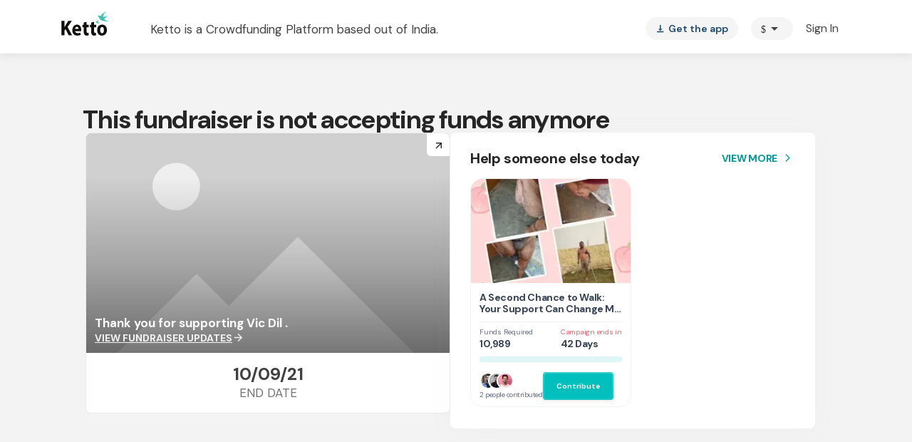

--- FILE ---
content_type: text/javascript
request_url: https://cdn-in.pagesense.io/js/lqge2ovj/8efe89a0bc2f4f40898daa9bf00c1591_visitor_count.js
body_size: -94
content:
window.ZAB.visitorData = {"experiments":{},"time":1769318379296}

--- FILE ---
content_type: text/javascript
request_url: https://www.ketto.org/new/6646.4cad8c5455dbac4b.js
body_size: 3825
content:
"use strict";(self.webpackChunkmy_app=self.webpackChunkmy_app||[]).push([[6646,4988,6832,2596],{46832:(C,d,e)=>{e.r(d),e.d(d,{CaptchaInputModule:()=>_});var n=e(11222),t=e(94666),c=e(99191),p=e(47474),a=e(2508),u=e(22560);let _=(()=>{class l{getComponent(){return p.Y}}return(0,n.Z)(l,"\u0275fac",function(f){return new(f||l)}),(0,n.Z)(l,"\u0275mod",u.\u0275\u0275defineNgModule({type:l,bootstrap:[p.Y]})),(0,n.Z)(l,"\u0275inj",u.\u0275\u0275defineInjector({imports:[t.ez,a.UX,c.a]})),l})()},47474:(C,d,e)=>{e.d(d,{Y:()=>M});var n=e(11222),t=e(22560),c=e(99191),p=e(50253),a=e(92340),u=e(42199),_=e(94666),l=e(2508);const h=["captchaTemp"];function f(m,v){1&m&&(t.\u0275\u0275elementStart(0,"small",5),t.\u0275\u0275text(1,"Waiting for Captcha Verification..."),t.\u0275\u0275elementEnd())}function E(m,v){1&m&&(t.\u0275\u0275elementStart(0,"small",5),t.\u0275\u0275text(1,"Captcha validation failed"),t.\u0275\u0275elementEnd())}let M=(()=>{class m{constructor(i){(0,n.Z)(this,"util",void 0),(0,n.Z)(this,"control",void 0),(0,n.Z)(this,"type",void 0),(0,n.Z)(this,"size",void 0),(0,n.Z)(this,"execute",void 0),(0,n.Z)(this,"captchaRef",void 0),(0,n.Z)(this,"captchaTemp",void 0),(0,n.Z)(this,"dataEmit",new t.EventEmitter),(0,n.Z)(this,"challengePopup",void 0),(0,n.Z)(this,"siteKey",void 0),(0,n.Z)(this,"captchaResolvedObs",new p.x),this.util=i}ngOnInit(){this.siteKey="invisible"===this.size?a.N.invisible_captcha:a.N.gcaptcha}ngAfterViewInit(){this.checkForChallengePopup(),this.execute&&this.executeCaptcha()}resetCaptcha(){this.captchaRef.reset()}executeCaptcha(){this.captchaRef.execute()}resolved(i){i&&(this.control.setValue(i),this.captchaResolvedObs.next(i),this.dataEmit.emit(i))}checkForChallengePopup(){if(this.type?.match("dialog|sheet")&&this.util.isBrowser){const i=this.util.doc.getElementsByTagName("html")[0],r=document.querySelectorAll('iframe[src^="https://www.google.com/recaptcha"][src*="bframe"]');this.challengePopup=Array.prototype.filter.call(r,o=>"visible"===o.parentElement.parentElement.style.visibility),this.challengePopup?.length?"sheet"===this.type?this.challengePopup[0].parentElement.style.top="-60px":i.style.top="0px":setTimeout(()=>{this.checkForChallengePopup()},2e3)}}clickout(i){document.querySelector('iframe[src^="https://www.google.com/recaptcha"][src*="bframe"]')&&this.captchaResolvedObs.next(null)}}return(0,n.Z)(m,"\u0275fac",function(i){return new(i||m)(t.\u0275\u0275directiveInject(u.fK))}),(0,n.Z)(m,"\u0275cmp",t.\u0275\u0275defineComponent({type:m,selectors:[["app-captcha-input"]],viewQuery:function(i,r){if(1&i&&(t.\u0275\u0275viewQuery(c.wT,7),t.\u0275\u0275viewQuery(h,7)),2&i){let o;t.\u0275\u0275queryRefresh(o=t.\u0275\u0275loadQuery())&&(r.captchaRef=o.first),t.\u0275\u0275queryRefresh(o=t.\u0275\u0275loadQuery())&&(r.captchaTemp=o.first)}},hostBindings:function(i,r){1&i&&t.\u0275\u0275listener("click",function(s){return r.clickout(s)},!1,t.\u0275\u0275resolveDocument)},inputs:{control:"control",type:"type",size:"size",execute:"execute"},outputs:{dataEmit:"dataEmit"},decls:6,vars:5,consts:[[1,"captcha"],["captchaTemp",""],["name","captcha","ngDefaultControl","",1,"g-recaptcha",3,"formControl","size","siteKey","resolved"],["captchaRef","reCaptcha"],["class","error-message",4,"ngIf"],[1,"error-message"]],template:function(i,r){1&i&&(t.\u0275\u0275elementStart(0,"div",0,1)(2,"re-captcha",2,3),t.\u0275\u0275listener("resolved",function(s){return r.resolved(s)}),t.\u0275\u0275elementEnd(),t.\u0275\u0275template(4,f,2,0,"small",4),t.\u0275\u0275template(5,E,2,0,"small",4),t.\u0275\u0275elementEnd()),2&i&&(t.\u0275\u0275advance(2),t.\u0275\u0275property("formControl",r.control)("size","invisible"===r.size?r.size:"")("siteKey",r.siteKey),t.\u0275\u0275advance(2),t.\u0275\u0275property("ngIf",(null==r.control?null:r.control.hasError("required"))&&r.control.touched),t.\u0275\u0275advance(1),t.\u0275\u0275property("ngIf",null==r.control?null:r.control.hasError("failed")))},dependencies:[_.O5,l.Fj,l.JJ,l.oH,c.wT],styles:[".captcha[_ngcontent-%COMP%]{display:flex;justify-content:center;flex-direction:column;align-items:center}"]})),m})()},80251:(C,d,e)=>{e.d(d,{N:()=>u});var n=e(11222),t=e(94666),c=e(99191),p=e(92340),a=e(22560);let u=(()=>{class _{}return(0,n.Z)(_,"\u0275fac",function(h){return new(h||_)}),(0,n.Z)(_,"\u0275mod",a.\u0275\u0275defineNgModule({type:_})),(0,n.Z)(_,"\u0275inj",a.\u0275\u0275defineInjector({providers:[{provide:c.BZ,useValue:{siteKey:p.N.gcaptcha}}],imports:[t.ez,c.a]})),_})()},59883:(C,d,e)=>{e.d(d,{J:()=>_});var n=e(11222),t=e(94666),c=e(84522),p=e(31484),a=e(64865),u=e(22560);let _=(()=>{class l{}return(0,n.Z)(l,"\u0275fac",function(f){return new(f||l)}),(0,n.Z)(l,"\u0275mod",u.\u0275\u0275defineNgModule({type:l})),(0,n.Z)(l,"\u0275inj",u.\u0275\u0275defineInjector({imports:[t.ez,c.ot,p.Is,a._r]})),l})()},26512:(C,d,e)=>{e.d(d,{u:()=>v});var n=e(11222),t=e(22560),c=e(94666),p=e(42199),a=e(2508),u=e(75074),_=e(31267),l=e(57822),h=e(43458);const f=["mobileInput"];function E(i,r){if(1&i&&t.\u0275\u0275element(0,"mat-icon",5),2&i){const o=t.\u0275\u0275nextContext();t.\u0275\u0275property("ngClass",o.icon)}}function M(i,r){if(1&i&&(t.\u0275\u0275elementStart(0,"mat-error"),t.\u0275\u0275text(1),t.\u0275\u0275elementEnd()),2&i){const o=t.\u0275\u0275nextContext();t.\u0275\u0275advance(1),t.\u0275\u0275textInterpolate(o.validNoErr)}}function m(i,r){1&i&&(t.\u0275\u0275elementStart(0,"mat-hint"),t.\u0275\u0275text(1),t.\u0275\u0275pipe(2,"async"),t.\u0275\u0275pipe(3,"translatePipe"),t.\u0275\u0275elementEnd()),2&i&&(t.\u0275\u0275advance(1),t.\u0275\u0275textInterpolate(t.\u0275\u0275pipeBind1(2,1,t.\u0275\u0275pipeBind1(3,3,"Stories.donations.allpayment"))))}let v=(()=>{class i{constructor(o,s,I,g,P){(0,n.Z)(this,"vars",void 0),(0,n.Z)(this,"utilService",void 0),(0,n.Z)(this,"scriptLoaderService",void 0),(0,n.Z)(this,"storageService",void 0),(0,n.Z)(this,"platformId",void 0),(0,n.Z)(this,"country",{iso:"in",dialCode:"91",number:""}),(0,n.Z)(this,"control",void 0),(0,n.Z)(this,"group",void 0),(0,n.Z)(this,"hideSuffixIcon",void 0),(0,n.Z)(this,"checkCountry",!0),(0,n.Z)(this,"placeholder","Your Mobile Number"),(0,n.Z)(this,"icon","icon-phone"),(0,n.Z)(this,"inputType","tel"),(0,n.Z)(this,"errorEmit",new t.EventEmitter),(0,n.Z)(this,"validNoErr","Please enter a valid number"),(0,n.Z)(this,"mobileInput",void 0),(0,n.Z)(this,"showHint",!1),(0,n.Z)(this,"appearance","legacy"),(0,n.Z)(this,"readOnly",!1),(0,n.Z)(this,"numberEmit",new t.EventEmitter),(0,n.Z)(this,"isValid",void 0),(0,n.Z)(this,"error",void 0),(0,n.Z)(this,"iti",void 0),(0,n.Z)(this,"checkIntlTelErrorSubs",void 0),this.vars=o,this.utilService=s,this.scriptLoaderService=I,this.storageService=g,this.platformId=P}ngOnInit(){this.loadScript(),this.control.valueChanges.subscribe(o=>{this.checkValidation()})}intlInputInit(){(0,c.NF)(this.platformId)&&(this.iti=window.intlTelInput(this.mobileInput.nativeElement,{preferredCountries:["in","us","gb","ae"],customPlaceholder:function(o,s){return""}}),this.setCountry(),this.onCountryChange(),this.getNumber(),this.onMobileNumberChange(),this.checkIntlTelErrorSubs=this.utilService.checkIntlTelError.subscribe(o=>{!0===o&&this.checkValidation()}))}setCountry(){const s=this.storageService.getFromSession("selected_mobile_code")||this.storageService.getPropertyFromSession("iplocation","country_code");s&&this.checkCountry&&this.iti.setCountry(s),this.updateNumber(),this.vars.fundraiser?.settings?.verify_mobile&&this.vars.leadGenData$.subscribe(I=>{I?.countryCode&&this.iti.setCountry(I?.countryCode)})}onCountryChange(){this.mobileInput.nativeElement.addEventListener("countrychange",()=>{const o=this.iti.getSelectedCountryData();this.country.iso=o.iso2,this.country.dialCode=o.dialCode,this.checkValidation(),this.updateNumber(),this.storageService.addSessionData("selected_mobile_code",o.iso2)})}getNumber(){this.mobileInput.nativeElement.addEventListener("change",()=>{this.updateNumber(),this.control.setValue(this.control.value.replace(/^0+/,""))})}updateNumber(){const o={number:this.iti.getNumber(),extn:"+"+this.iti.getSelectedCountryData().dialCode,selectedCountry:this.iti.getSelectedCountryData()};"+"===o.number.substr(0,1)&&(o.number=o.number.replace(o.extn,"")),o.number=o.number.split(" ").join(""),this.control.setValue(o.number.replace(/^0+/,"")),this.utilService.number.next(o),this.numberEmit.emit(o)}onMobileNumberChange(){this.mobileInput.nativeElement.addEventListener("change",()=>{this.checkValidation()}),this.mobileInput.nativeElement.addEventListener("input",()=>{this.checkValidation()})}checkValidation(){this.iti?.isValidNumber()?this.control.setErrors(null):this.control.setErrors({incorrect:!0})}loadScript(){this.scriptLoaderService.load("intl_tel_input").then(()=>{}).then(()=>{this.scriptLoaderService.load("intl_tel_input_util").then(o=>{this.intlInputInit()}).catch(o=>{})}).catch(o=>{})}validNoMsg(){}ngOnDestroy(){this.mobileInput.nativeElement.click(),this.checkIntlTelErrorSubs&&this.checkIntlTelErrorSubs.unsubscribe()}}return(0,n.Z)(i,"\u0275fac",function(o){return new(o||i)(t.\u0275\u0275directiveInject(p.aF),t.\u0275\u0275directiveInject(p.fK),t.\u0275\u0275directiveInject(p.$m),t.\u0275\u0275directiveInject(p.V1),t.\u0275\u0275directiveInject(t.PLATFORM_ID))}),(0,n.Z)(i,"\u0275cmp",t.\u0275\u0275defineComponent({type:i,selectors:[["app-intl-input"]],viewQuery:function(o,s){if(1&o&&t.\u0275\u0275viewQuery(f,7),2&o){let I;t.\u0275\u0275queryRefresh(I=t.\u0275\u0275loadQuery())&&(s.mobileInput=I.first)}},inputs:{control:"control",group:"group",hideSuffixIcon:"hideSuffixIcon",checkCountry:"checkCountry",placeholder:"placeholder",icon:"icon",inputType:"inputType",errorEmit:"errorEmit",validNoErr:"validNoErr",showHint:"showHint",appearance:"appearance",readOnly:"readOnly"},outputs:{numberEmit:"numberEmit"},decls:8,vars:9,consts:[["id","intInput",1,"input-container","mobile-field",3,"formGroup","appearance"],["matInput","",3,"type","formControl","readonly"],["mobileInput",""],["class","icon","matSuffix","",3,"ngClass",4,"ngIf"],[4,"ngIf"],["matSuffix","",1,"icon",3,"ngClass"]],template:function(o,s){1&o&&(t.\u0275\u0275elementStart(0,"mat-form-field",0)(1,"mat-label"),t.\u0275\u0275text(2),t.\u0275\u0275elementEnd(),t.\u0275\u0275element(3,"input",1,2),t.\u0275\u0275template(5,E,1,1,"mat-icon",3),t.\u0275\u0275template(6,M,2,1,"mat-error",4),t.\u0275\u0275template(7,m,4,5,"mat-hint",4),t.\u0275\u0275elementEnd()),2&o&&(t.\u0275\u0275property("formGroup",s.group)("appearance",s.appearance),t.\u0275\u0275advance(2),t.\u0275\u0275textInterpolate(s.placeholder),t.\u0275\u0275advance(1),t.\u0275\u0275property("type",s.inputType)("formControl",s.control)("readonly",s.readOnly),t.\u0275\u0275advance(2),t.\u0275\u0275property("ngIf",!s.hideSuffixIcon),t.\u0275\u0275advance(1),t.\u0275\u0275property("ngIf",s.control&&s.control.invalid&&s.control.touched),t.\u0275\u0275advance(1),t.\u0275\u0275property("ngIf",s.showHint))},dependencies:[c.mk,c.O5,a.Fj,a.JJ,a.JL,a.oH,a.sg,u.TO,u.KE,u.bx,u.hX,u.R9,_.Nt,l.Hw,c.Ov,h.a],styles:['@import"https://cdnjs.cloudflare.com/ajax/libs/intl-tel-input/14.0.1/css/intlTelInput.css";#intInput .mat-form-field-label{padding-left:46px;line-height:normal}.mat-form-field.mat-form-field-invalid .mat-icon{-webkit-text-fill-color:#f44336}.mat-form-field.ng-valid.mat-focused .mat-icon{-webkit-text-fill-color:var(--primary-color)}app-intl-input .mat-icon{font-size:17px!important}.mat-form-field-appearance-legacy .mat-hint{line-height:normal;font-size:12px;color:#6d6e71}@media (min-width: 767px){.intl-tel-input .country-list{min-width:365px;width:100%}}@media (max-width: 767px){.mat-form-field-appearance-legacy.mobile-field .mat-form-field-wrapper{margin-bottom:15px}}\n'],encapsulation:2})),i})()},2596:(C,d,e)=>{e.r(d),e.d(d,{IntlInputModule:()=>f});var n=e(11222),t=e(94666),c=e(2508),p=e(18898),a=e(26512),u=e(75074),_=e(31267),l=e(57822),h=e(22560);let f=(()=>{class E{getComponent(){return a.u}}return(0,n.Z)(E,"\u0275fac",function(m){return new(m||E)}),(0,n.Z)(E,"\u0275mod",h.\u0275\u0275defineNgModule({type:E,bootstrap:[a.u]})),(0,n.Z)(E,"\u0275inj",h.\u0275\u0275defineInjector({imports:[t.ez,c.UX,p.m,u.lN,_.c,l.Ps]})),E})()},59976:(C,d,e)=>{e.d(d,{B:()=>p});var n=e(11222),t=e(94666),c=e(22560);let p=(()=>{class a{}return(0,n.Z)(a,"\u0275fac",function(_){return new(_||a)}),(0,n.Z)(a,"\u0275mod",c.\u0275\u0275defineNgModule({type:a})),(0,n.Z)(a,"\u0275inj",c.\u0275\u0275defineInjector({imports:[t.ez]})),a})()}}]);
//# sourceMappingURL=6646.4cad8c5455dbac4b.js.map

--- FILE ---
content_type: text/javascript
request_url: https://www.ketto.org/new/4160.70387187b55be93e.js
body_size: 6321
content:
"use strict";(self.webpackChunkmy_app=self.webpackChunkmy_app||[]).push([[4160],{915:(y,x,r)=>{r.d(x,{E:()=>N});var a=r(11222),s=r(21420),t=r(22560),C=r(42199),f=r(31484),h=r(64865),u=r(94666),v=r(28452),P=r(28754),g=r(26590),d=r(57822),l=r(82156),c=r(84522);const _=["contact"];function m(e,o){if(1&e){const n=t.\u0275\u0275getCurrentView();t.\u0275\u0275elementStart(0,"small",16),t.\u0275\u0275listener("click",function(){t.\u0275\u0275restoreView(n);const i=t.\u0275\u0275nextContext(2);return t.\u0275\u0275resetView(i.openContact(i.campaigner.full_name))}),t.\u0275\u0275elementStart(1,"span",17)(2,"mat-icon",18),t.\u0275\u0275text(3,"mail_outline"),t.\u0275\u0275elementEnd(),t.\u0275\u0275text(4,"Contact"),t.\u0275\u0275elementEnd()()}}function O(e,o){if(1&e&&(t.\u0275\u0275elementStart(0,"div",19)(1,"strong"),t.\u0275\u0275text(2),t.\u0275\u0275pipe(3,"uppercase"),t.\u0275\u0275elementEnd()()),2&e){const n=t.\u0275\u0275nextContext(2);t.\u0275\u0275advance(2),t.\u0275\u0275textInterpolate(t.\u0275\u0275pipeBind1(3,1,n.setName(n.campaigner.full_name)))}}function M(e,o){if(1&e&&t.\u0275\u0275element(0,"img",20),2&e){const n=t.\u0275\u0275nextContext(2);t.\u0275\u0275propertyInterpolate("alt",null==n.campaigner?null:n.campaigner.full_name),t.\u0275\u0275attribute("data-src",null==n.campaigner||null==n.campaigner.avtar?null:n.campaigner.avtar.cdn_path)}}function I(e,o){if(1&e){const n=t.\u0275\u0275getCurrentView();t.\u0275\u0275elementStart(0,"img",21),t.\u0275\u0275listener("mouseover",function(){t.\u0275\u0275restoreView(n);const i=t.\u0275\u0275nextContext(2);return t.\u0275\u0275resetView(i.showPopover=!0)})("mouseout",function(){t.\u0275\u0275restoreView(n);const i=t.\u0275\u0275nextContext(2);return t.\u0275\u0275resetView(i.showPopover=!1)}),t.\u0275\u0275elementEnd()}2&e&&t.\u0275\u0275attribute("data-src","/assets/images/verifiednew.png")}function E(e,o){if(1&e&&(t.\u0275\u0275elementStart(0,"mat-card-subtitle",22),t.\u0275\u0275element(1,"mat-icon",23),t.\u0275\u0275text(2),t.\u0275\u0275elementEnd()),2&e){const n=t.\u0275\u0275nextContext(2);t.\u0275\u0275advance(2),t.\u0275\u0275textInterpolate1(" ",n.friendscount,"+ friends ")}}function w(e,o){1&e&&(t.\u0275\u0275elementStart(0,"mat-icon"),t.\u0275\u0275text(1,"location_on"),t.\u0275\u0275elementEnd())}function S(e,o){if(1&e){const n=t.\u0275\u0275getCurrentView();t.\u0275\u0275elementStart(0,"small",16),t.\u0275\u0275listener("click",function(){t.\u0275\u0275restoreView(n);const i=t.\u0275\u0275nextContext(3);return t.\u0275\u0275resetView(i.openContact(i.beneficiary.full_name))}),t.\u0275\u0275elementStart(1,"span",17)(2,"mat-icon",18),t.\u0275\u0275text(3,"mail_outline"),t.\u0275\u0275elementEnd(),t.\u0275\u0275text(4,"Contact"),t.\u0275\u0275elementEnd()()}}function T(e,o){if(1&e&&(t.\u0275\u0275elementStart(0,"div",19)(1,"strong"),t.\u0275\u0275text(2),t.\u0275\u0275pipe(3,"uppercase"),t.\u0275\u0275elementEnd()()),2&e){const n=t.\u0275\u0275nextContext(3);t.\u0275\u0275advance(2),t.\u0275\u0275textInterpolate(t.\u0275\u0275pipeBind1(3,1,n.setName(n.beneficiary.full_name)))}}function k(e,o){if(1&e&&t.\u0275\u0275element(0,"img",20),2&e){const n=t.\u0275\u0275nextContext(3);t.\u0275\u0275propertyInterpolate("alt",null==n.beneficiary?null:n.beneficiary.full_name),t.\u0275\u0275attribute("data-src",n.beneficiary.avtar.cdn_path)}}function D(e,o){if(1&e&&(t.\u0275\u0275elementStart(0,"mat-card-subtitle",27),t.\u0275\u0275text(1),t.\u0275\u0275elementEnd()),2&e){const n=t.\u0275\u0275nextContext(3);t.\u0275\u0275advance(1),t.\u0275\u0275textInterpolate(null==n.beneficiary?null:n.beneficiary.relation)}}function z(e,o){1&e&&(t.\u0275\u0275elementStart(0,"mat-card-subtitle",8),t.\u0275\u0275text(1,"Only INR contributions accepted"),t.\u0275\u0275elementEnd())}function W(e,o){if(1&e&&(t.\u0275\u0275elementStart(0,"div"),t.\u0275\u0275element(1,"div",24),t.\u0275\u0275template(2,S,5,0,"small",4),t.\u0275\u0275elementStart(3,"mat-card-header",5),t.\u0275\u0275template(4,T,4,3,"div",25),t.\u0275\u0275template(5,k,1,2,"img",7),t.\u0275\u0275elementStart(6,"mat-card-subtitle",8)(7,"span",9),t.\u0275\u0275text(8),t.\u0275\u0275elementEnd()(),t.\u0275\u0275elementStart(9,"mat-card-title",26),t.\u0275\u0275text(10),t.\u0275\u0275elementEnd(),t.\u0275\u0275elementStart(11,"mat-card-subtitle",27),t.\u0275\u0275text(12),t.\u0275\u0275elementEnd(),t.\u0275\u0275template(13,D,2,1,"mat-card-subtitle",28),t.\u0275\u0275template(14,z,2,0,"mat-card-subtitle",29),t.\u0275\u0275elementEnd()()),2&e){const n=t.\u0275\u0275nextContext(2);t.\u0275\u0275advance(2),t.\u0275\u0275property("ngIf","ngo"===(null==n.beneficiary?null:n.beneficiary.entity_type)&&n.contactBtn),t.\u0275\u0275advance(2),t.\u0275\u0275property("ngIf",!n.beneficiary.avtar),t.\u0275\u0275advance(1),t.\u0275\u0275property("ngIf",n.beneficiary.avtar),t.\u0275\u0275advance(3),t.\u0275\u0275textInterpolate("ngo"==(null==n.beneficiary?null:n.beneficiary.entity_type)?"Benefiting NGO":"Beneficiary"),t.\u0275\u0275advance(2),t.\u0275\u0275textInterpolate(n.beneficiary.full_name),t.\u0275\u0275advance(2),t.\u0275\u0275textInterpolate(n.tax),t.\u0275\u0275advance(1),t.\u0275\u0275property("ngIf","individual"==n.campaigner.entity_type),t.\u0275\u0275advance(1),t.\u0275\u0275property("ngIf",n.beneficiary.disable_foreign_donation)}}function U(e,o){if(1&e&&(t.\u0275\u0275elementStart(0,"app-fr-card",3),t.\u0275\u0275template(1,m,5,0,"small",4),t.\u0275\u0275elementStart(2,"mat-card-header",5),t.\u0275\u0275template(3,O,4,3,"div",6),t.\u0275\u0275template(4,M,1,2,"img",7),t.\u0275\u0275elementStart(5,"mat-card-subtitle",8)(6,"span",9),t.\u0275\u0275text(7),t.\u0275\u0275elementEnd()(),t.\u0275\u0275elementStart(8,"mat-card-title",10,11)(10,"span",12),t.\u0275\u0275text(11),t.\u0275\u0275elementEnd(),t.\u0275\u0275template(12,I,1,1,"img",13),t.\u0275\u0275elementEnd(),t.\u0275\u0275template(13,E,3,1,"mat-card-subtitle",14),t.\u0275\u0275elementStart(14,"mat-card-subtitle",8),t.\u0275\u0275template(15,w,2,0,"mat-icon",15),t.\u0275\u0275text(16),t.\u0275\u0275elementEnd()(),t.\u0275\u0275template(17,W,15,8,"div",15),t.\u0275\u0275elementEnd()),2&e){const n=t.\u0275\u0275nextContext();t.\u0275\u0275advance(1),t.\u0275\u0275property("ngIf",n.contactBtn),t.\u0275\u0275advance(2),t.\u0275\u0275property("ngIf",!n.campaigner.avtar),t.\u0275\u0275advance(1),t.\u0275\u0275property("ngIf",null==n.campaigner?null:n.campaigner.avtar),t.\u0275\u0275advance(3),t.\u0275\u0275textInterpolate(n.beneficiary&&n.beneficiary.full_name?"Campaigner":"Campaigner & Beneficiary"),t.\u0275\u0275advance(4),t.\u0275\u0275textInterpolate(n.campaigner.full_name),t.\u0275\u0275advance(1),t.\u0275\u0275property("ngIf",20!==n.fundraiser.parent_cause_id),t.\u0275\u0275advance(1),t.\u0275\u0275property("ngIf",null==n.campaigner.social?null:n.campaigner.social.friends_count),t.\u0275\u0275advance(2),t.\u0275\u0275property("ngIf",null==n.campaigner?null:n.campaigner.city),t.\u0275\u0275advance(1),t.\u0275\u0275textInterpolate1(" ",n.campaigner.city," "),t.\u0275\u0275advance(1),t.\u0275\u0275property("ngIf",n.beneficiary&&n.beneficiary.full_name&&!(null!=n.fundraiser&&null!=n.fundraiser.settings&&n.fundraiser.settings.nobenedetails))}}const B=function(e){return{social:e,class:"v6"}};function A(e,o){if(1&e){const n=t.\u0275\u0275getCurrentView();t.\u0275\u0275elementStart(0,"app-popover-loader",30),t.\u0275\u0275listener("hideel",function(i){t.\u0275\u0275restoreView(n);const b=t.\u0275\u0275nextContext();return t.\u0275\u0275resetView(b.showPopover=i)}),t.\u0275\u0275elementEnd()}if(2&e){const n=t.\u0275\u0275nextContext();t.\u0275\u0275property("show",n.showPopover)("config",t.\u0275\u0275pureFunction1(2,B,null==n.campaigner?null:n.campaigner.social))}}function V(e,o){1&e&&(t.\u0275\u0275elementStart(0,"mat-icon",51),t.\u0275\u0275text(1,"location_on"),t.\u0275\u0275elementEnd())}function R(e,o){if(1&e&&(t.\u0275\u0275elementStart(0,"li",46)(1,"mat-icon",47),t.\u0275\u0275text(2,"check_circle_outline"),t.\u0275\u0275elementEnd(),t.\u0275\u0275text(3),t.\u0275\u0275elementEnd()),2&e){const n=t.\u0275\u0275nextContext(2);t.\u0275\u0275advance(3),t.\u0275\u0275textInterpolate1(" Facebook Verified (",n.friendscount,"+ friends) ")}}function Z(e,o){if(1&e&&(t.\u0275\u0275elementStart(0,"li",46),t.\u0275\u0275element(1,"mat-icon",52),t.\u0275\u0275text(2),t.\u0275\u0275elementEnd()),2&e){const n=t.\u0275\u0275nextContext(2);t.\u0275\u0275advance(2),t.\u0275\u0275textInterpolate1(" ",null==n.fundraiser||null==n.fundraiser.campaigner||null==n.fundraiser.campaigner.agg_fundraiser?null:n.fundraiser.campaigner.agg_fundraiser.cnt," Fundraiser Created ")}}function L(e,o){if(1&e&&(t.\u0275\u0275elementStart(0,"li",46),t.\u0275\u0275element(1,"mat-icon",53),t.\u0275\u0275text(2),t.\u0275\u0275elementEnd()),2&e){const n=t.\u0275\u0275nextContext(2);t.\u0275\u0275advance(2),t.\u0275\u0275textInterpolate1(" ",null==n.fundraiser||null==n.fundraiser.campaigner||null==n.fundraiser.campaigner.aggdonation?null:n.fundraiser.campaigner.aggdonation.funds," Contribution ")}}function K(e,o){if(1&e&&(t.\u0275\u0275elementStart(0,"li",46),t.\u0275\u0275element(1,"app-donor",55),t.\u0275\u0275elementEnd()),2&e){const n=o.$implicit;t.\u0275\u0275advance(1),t.\u0275\u0275property("donor",n.member)}}function j(e,o){if(1&e&&(t.\u0275\u0275elementStart(0,"div"),t.\u0275\u0275element(1,"span",24),t.\u0275\u0275elementStart(2,"div",42)(3,"span",43),t.\u0275\u0275text(4,"Team"),t.\u0275\u0275elementEnd(),t.\u0275\u0275elementStart(5,"ul",44),t.\u0275\u0275template(6,K,2,1,"li",54),t.\u0275\u0275elementEnd()()()),2&e){const n=t.\u0275\u0275nextContext(2);t.\u0275\u0275advance(6),t.\u0275\u0275property("ngForOf",null==n.fundraiser?null:n.fundraiser.activeteam)}}function H(e,o){if(1&e){const n=t.\u0275\u0275getCurrentView();t.\u0275\u0275elementStart(0,"div",31)(1,"div",32)(2,"button",33),t.\u0275\u0275listener("click",function(){t.\u0275\u0275restoreView(n);const i=t.\u0275\u0275nextContext();return t.\u0275\u0275resetView(i.dialog.closeAll())}),t.\u0275\u0275elementStart(3,"mat-icon"),t.\u0275\u0275text(4,"close"),t.\u0275\u0275elementEnd()()(),t.\u0275\u0275elementStart(5,"div",34)(6,"div",35),t.\u0275\u0275text(7,"About Campainer"),t.\u0275\u0275elementEnd(),t.\u0275\u0275elementStart(8,"div",36),t.\u0275\u0275element(9,"img",37),t.\u0275\u0275elementStart(10,"div",38)(11,"span",39),t.\u0275\u0275text(12),t.\u0275\u0275elementEnd(),t.\u0275\u0275elementStart(13,"span",40),t.\u0275\u0275template(14,V,2,0,"mat-icon",41),t.\u0275\u0275text(15),t.\u0275\u0275elementEnd()()(),t.\u0275\u0275element(16,"span",24),t.\u0275\u0275elementStart(17,"div",42)(18,"span",43),t.\u0275\u0275text(19,"Verification"),t.\u0275\u0275elementEnd(),t.\u0275\u0275elementStart(20,"ul",44),t.\u0275\u0275template(21,R,4,1,"li",45),t.\u0275\u0275elementStart(22,"li",46)(23,"mat-icon",47),t.\u0275\u0275text(24,"check_circle_outline"),t.\u0275\u0275elementEnd(),t.\u0275\u0275text(25," Email Verified "),t.\u0275\u0275elementEnd(),t.\u0275\u0275elementStart(26,"li",46)(27,"mat-icon",47),t.\u0275\u0275text(28,"check_circle_outline"),t.\u0275\u0275elementEnd(),t.\u0275\u0275text(29," Identity Verified "),t.\u0275\u0275elementEnd()()(),t.\u0275\u0275elementStart(30,"div"),t.\u0275\u0275element(31,"span",24),t.\u0275\u0275elementStart(32,"div",42)(33,"span",43),t.\u0275\u0275text(34," Impact"),t.\u0275\u0275elementEnd(),t.\u0275\u0275elementStart(35,"ul",44),t.\u0275\u0275template(36,Z,3,1,"li",45),t.\u0275\u0275template(37,L,3,1,"li",45),t.\u0275\u0275elementEnd()()(),t.\u0275\u0275template(38,j,7,1,"div",15),t.\u0275\u0275elementEnd(),t.\u0275\u0275elementStart(39,"div",48)(40,"button",49),t.\u0275\u0275listener("click",function(){t.\u0275\u0275restoreView(n);const i=t.\u0275\u0275nextContext();return t.\u0275\u0275resetView(i.reportProject())}),t.\u0275\u0275text(41,"Report this project"),t.\u0275\u0275elementEnd(),t.\u0275\u0275elementStart(42,"button",50),t.\u0275\u0275listener("click",function(){t.\u0275\u0275restoreView(n);const i=t.\u0275\u0275nextContext();return t.\u0275\u0275resetView(i.openContact(i.campaigner.full_name))}),t.\u0275\u0275text(43,"Contact Campaigner"),t.\u0275\u0275elementEnd()()()}if(2&e){const n=t.\u0275\u0275nextContext();t.\u0275\u0275advance(9),t.\u0275\u0275propertyInterpolate("alt",null==n.campaigner?null:n.campaigner.full_name),t.\u0275\u0275attribute("data-src",null==n.campaigner||null==n.campaigner.avtar?null:n.campaigner.avtar.cdn_path),t.\u0275\u0275advance(3),t.\u0275\u0275textInterpolate(n.campaigner.full_name),t.\u0275\u0275advance(2),t.\u0275\u0275property("ngIf",null==n.campaigner?null:n.campaigner.city),t.\u0275\u0275advance(1),t.\u0275\u0275textInterpolate1("",n.campaigner.city," "),t.\u0275\u0275advance(6),t.\u0275\u0275property("ngIf",null==n.campaigner?null:n.campaigner.social),t.\u0275\u0275advance(15),t.\u0275\u0275property("ngIf",null==n.fundraiser||null==n.fundraiser.campaigner||null==n.fundraiser.campaigner.agg_fundraiser?null:n.fundraiser.campaigner.agg_fundraiser.cnt),t.\u0275\u0275advance(1),t.\u0275\u0275property("ngIf",null==n.fundraiser||null==n.fundraiser.campaigner||null==n.fundraiser.campaigner.aggdonation?null:n.fundraiser.campaigner.aggdonation.funds),t.\u0275\u0275advance(1),t.\u0275\u0275property("ngIf",(null==n.fundraiser?null:n.fundraiser.activeteam)&&(null==n.fundraiser?null:n.fundraiser.activeteam.length))}}let N=(()=>{class e{constructor(n,p,i,b){(0,a.Z)(this,"utilService",void 0),(0,a.Z)(this,"dialog",void 0),(0,a.Z)(this,"vwo",void 0),(0,a.Z)(this,"bottomSheet",void 0),(0,a.Z)(this,"fundraiser",void 0),(0,a.Z)(this,"campaigner",void 0),(0,a.Z)(this,"beneficiary",void 0),(0,a.Z)(this,"contactBtn",!0),(0,a.Z)(this,"contact",void 0),(0,a.Z)(this,"title",void 0),(0,a.Z)(this,"isWL",void 0),(0,a.Z)(this,"showPopover",void 0),(0,a.Z)(this,"friendscount",void 0),(0,a.Z)(this,"tax",void 0),this.utilService=n,this.dialog=p,this.vwo=i,this.bottomSheet=b}ngOnInit(){this.isWL=this.utilService.isWLSite()}ngOnChanges(n){n.beneficiary&&this.checkTax(this.beneficiary),n.campaigner&&this.getRoundNumber(this.campaigner?.social?.friends_count)}setName(n){return this.utilService.getInitialsOfName(n)}openDialog(n,p,i){this.title=p,this.dialog.open(n,{width:"100vw",maxWidth:"500px",maxHeight:"98vh",panelClass:["round-dialog","about-modal"]})}openContact(n){this.dialog.open(s.g,{data:{title:n,id:this.fundraiser.id},width:"100vw",maxWidth:"500px",maxHeight:"98vh",panelClass:"round-dialog"})}getRoundNumber(n){this.friendscount=n>10?10*Math.floor(n/10):n}reportProject(){this.utilService.nativeNavigation(this.utilService.domain_details.domain_url+`/support/contact-us.php?contact_ref=abuse&campaign_id=${this.fundraiser.id}`)}checkTax(n){n&&"ngo"===n.entity_type&&(this.tax=n.no_80g?"Tax Exemption certificate available":"Tax Exemption certificate not available")}}return(0,a.Z)(e,"\u0275fac",function(n){return new(n||e)(t.\u0275\u0275directiveInject(C.fK),t.\u0275\u0275directiveInject(f.uw),t.\u0275\u0275directiveInject(C.QC),t.\u0275\u0275directiveInject(h.ch))}),(0,a.Z)(e,"\u0275cmp",t.\u0275\u0275defineComponent({type:e,selectors:[["app-campaigner-info"]],viewQuery:function(n,p){if(1&n&&t.\u0275\u0275viewQuery(_,5),2&n){let i;t.\u0275\u0275queryRefresh(i=t.\u0275\u0275loadQuery())&&(p.contact=i.first)}},inputs:{fundraiser:"fundraiser",campaigner:"campaigner",beneficiary:"beneficiary",contactBtn:"contactBtn"},features:[t.\u0275\u0275NgOnChangesFeature],decls:4,vars:2,consts:[["class","fr-campaigner-card",4,"ngIf"],[3,"show","config","hideel",4,"ngIf"],["aboutCampainer",""],[1,"fr-campaigner-card"],["class","contact",3,"click",4,"ngIf"],[1,"header"],["class","img","mat-card-avatar","",4,"ngIf"],["loading","lazy","mat-card-avatar","","class","img donor-img",3,"alt",4,"ngIf"],[1,"subtitle"],[1,"person"],[1,"title","campaigner-color"],["verifiedImg",""],[1,"title-text","text-capitalize"],["loading","lazy","class","icon-verified","alt","Verified",3,"mouseover","mouseout",4,"ngIf"],["class","fb-count",4,"ngIf"],[4,"ngIf"],[1,"contact",3,"click"],[1,"ml-1","contact-icon-container"],[1,"contact-icon"],["mat-card-avatar","",1,"img"],["loading","lazy","mat-card-avatar","",1,"img","donor-img",3,"alt"],["loading","lazy","alt","Verified",1,"icon-verified",3,"mouseover","mouseout"],[1,"fb-count"],[1,"icon-fb"],[1,"line"],["mat-card-avatar","","class","img",4,"ngIf"],[1,"title","campaigner-color","text-capitalize"],[1,"subtitle","mb-1"],["class","subtitle mb-1",4,"ngIf"],["class","subtitle",4,"ngIf"],[3,"show","config","hideel"],[1,"dialog"],[1,"c-close"],["mat-icon-button","",1,"close-btn",3,"click"],["matDialogContent","",1,"dialog-content"],[1,"dialog-title"],[1,"campainer"],["loading","lazy",1,"c-img",3,"alt"],[1,"c-details"],[1,"c-name","text-capitalize"],[1,"c-location"],["class","l-icon",4,"ngIf"],[1,"c-verified"],[1,"c-title"],[1,"c-verfied-list"],["class","c-list-item",4,"ngIf"],[1,"c-list-item"],[1,"c-item-icon"],["matDialogActions","",1,"dialog-footer"],["mat-stroked-button","",1,"action","report",3,"click"],["mat-raised-button","",1,"action","contact",3,"click"],[1,"l-icon"],[1,"icon-file-text2","icon"],[1,"icon-dollar","icon"],["class","c-list-item",4,"ngFor","ngForOf"],[3,"donor"]],template:function(n,p){1&n&&(t.\u0275\u0275template(0,U,18,10,"app-fr-card",0),t.\u0275\u0275template(1,A,1,4,"app-popover-loader",1),t.\u0275\u0275template(2,H,44,9,"ng-template",null,2,t.\u0275\u0275templateRefExtractor)),2&n&&(t.\u0275\u0275property("ngIf",p.campaigner),t.\u0275\u0275advance(1),t.\u0275\u0275property("ngIf",p.showPopover))},dependencies:[u.sg,u.O5,v.P,P.A,g.D,d.Hw,l.dk,l.n5,l.$j,l.kc,c.lW,f.xY,f.H8,u.gd],styles:[".fr-campaigner-card[_ngcontent-%COMP%]   .header[_ngcontent-%COMP%]{display:flex;align-items:center;margin:auto}.fr-campaigner-card[_ngcontent-%COMP%]   .header[_ngcontent-%COMP%]   .person[_ngcontent-%COMP%]{font-weight:700;font-size:14px;margin:5px 0;display:block}.fr-campaigner-card[_ngcontent-%COMP%]   .campaigner-color[_ngcontent-%COMP%]{color:#007de1}.fr-campaigner-card[_ngcontent-%COMP%]   .title[_ngcontent-%COMP%]{font-size:13px;font-weight:700;margin-bottom:5px!important}.fr-campaigner-card[_ngcontent-%COMP%]   .title[_ngcontent-%COMP%]   .title-text[_ngcontent-%COMP%]{margin-right:3px}.fr-campaigner-card[_ngcontent-%COMP%]   .icon-verified[_ngcontent-%COMP%]{width:70px;vertical-align:middle}.fr-campaigner-card[_ngcontent-%COMP%]   .fb-count[_ngcontent-%COMP%]{font-size:14px;margin-top:5px;margin-bottom:10px}.fr-campaigner-card[_ngcontent-%COMP%]   .fb-count[_ngcontent-%COMP%]   .icon-fb[_ngcontent-%COMP%]{height:auto;width:auto;font-size:14px;-webkit-text-fill-color:#3b5998;color:#fff;margin-right:3px}.fr-campaigner-card[_ngcontent-%COMP%]   .subtitle[_ngcontent-%COMP%]{margin-bottom:1px;font-size:13px;color:#999}.fr-campaigner-card[_ngcontent-%COMP%]   .subtitle[_ngcontent-%COMP%]   .material-icons[_ngcontent-%COMP%]{font-size:smaller;height:auto;width:auto}.fr-campaigner-card[_ngcontent-%COMP%]   .img[_ngcontent-%COMP%]{background-size:cover;background-color:#f2f2f2;color:var(--primary-color);display:flex;align-items:center;justify-content:center;margin-right:20px;height:48px;width:48px}.fr-campaigner-card[_ngcontent-%COMP%]   .img[_ngcontent-%COMP%]   .donor-img[_ngcontent-%COMP%]{width:100%;height:auto}.fr-campaigner-card[_ngcontent-%COMP%]   .line[_ngcontent-%COMP%]{width:auto;margin:16px 13px;background-color:#eee;border:0}.fr-campaigner-card[_ngcontent-%COMP%]   .contact[_ngcontent-%COMP%]{color:#007de1;position:absolute;right:10px;font-weight:600;margin-top:-10px;font-size:14px;cursor:pointer}.fr-campaigner-card[_ngcontent-%COMP%]   .contact[_ngcontent-%COMP%]   .material-icons.envelop-icon[_ngcontent-%COMP%]{font-size:14px!important}.fr-campaigner-card[_ngcontent-%COMP%]   .contact[_ngcontent-%COMP%]   .material-icons.envelop-icon[_ngcontent-%COMP%]   .contact-icon[_ngcontent-%COMP%]{margin-right:5px;font-size:14px;height:auto;width:auto;line-height:23px}.popover-container[_ngcontent-%COMP%]{font-size:12px;box-shadow:0 1px 6px #0003;border-radius:6px;padding:2px;background-color:#fff;color:#000;max-width:130px}.popover-container[_ngcontent-%COMP%]   .i-check[_ngcontent-%COMP%]{margin:auto 5px;color:#3cab44;width:auto;height:auto;font-size:20px}.popover-container[_ngcontent-%COMP%]   .popover-item[_ngcontent-%COMP%]{display:flex;align-items:center;margin:4px 0}.dialog[_ngcontent-%COMP%]   .dialog-header[_ngcontent-%COMP%]{display:flex;justify-content:flex-end}.dialog[_ngcontent-%COMP%]   .c-close[_ngcontent-%COMP%]{display:flex;justify-content:flex-end;margin:-15px}.dialog[_ngcontent-%COMP%]   .dialog-content[_ngcontent-%COMP%]   .dialog-title[_ngcontent-%COMP%]{font-size:20px;font-weight:600;line-height:1.5;color:#444;text-align:center;padding:10px}.dialog[_ngcontent-%COMP%]   .dialog-content[_ngcontent-%COMP%]   .campainer[_ngcontent-%COMP%]{display:flex;align-items:center;margin:20px auto}.dialog[_ngcontent-%COMP%]   .dialog-content[_ngcontent-%COMP%]   .campainer[_ngcontent-%COMP%]   .c-img[_ngcontent-%COMP%]{margin-right:20px;height:48px;width:48px;border-radius:50%;object-fit:cover}.dialog[_ngcontent-%COMP%]   .dialog-content[_ngcontent-%COMP%]   .campainer[_ngcontent-%COMP%]   .c-details[_ngcontent-%COMP%]{display:flex;flex-direction:column}.dialog[_ngcontent-%COMP%]   .dialog-content[_ngcontent-%COMP%]   .campainer[_ngcontent-%COMP%]   .c-details[_ngcontent-%COMP%]   .c-name[_ngcontent-%COMP%]{font-size:17px;font-weight:600}.dialog[_ngcontent-%COMP%]   .dialog-content[_ngcontent-%COMP%]   .campainer[_ngcontent-%COMP%]   .c-details[_ngcontent-%COMP%]   .c-location[_ngcontent-%COMP%]{font-size:13px}.dialog[_ngcontent-%COMP%]   .dialog-content[_ngcontent-%COMP%]   .campainer[_ngcontent-%COMP%]   .c-details[_ngcontent-%COMP%]   .c-location[_ngcontent-%COMP%]   .l-icon[_ngcontent-%COMP%]{font-size:inherit;height:auto;width:auto;margin-left:-2px}.dialog[_ngcontent-%COMP%]   .dialog-content[_ngcontent-%COMP%]   .line[_ngcontent-%COMP%]{border-top:1px solid #ccc;margin:10px auto}.dialog[_ngcontent-%COMP%]   .dialog-content[_ngcontent-%COMP%]   .c-verified[_ngcontent-%COMP%]   .c-title[_ngcontent-%COMP%]{font-size:13px;font-weight:700;text-transform:uppercase;margin-left:5px;text-align:center}.dialog[_ngcontent-%COMP%]   .dialog-content[_ngcontent-%COMP%]   .c-verified[_ngcontent-%COMP%]   .c-verfied-list[_ngcontent-%COMP%]{padding-left:0;list-style-type:none;margin:3px auto}.dialog[_ngcontent-%COMP%]   .dialog-content[_ngcontent-%COMP%]   .c-verified[_ngcontent-%COMP%]   .c-verfied-list[_ngcontent-%COMP%]   .c-list-item[_ngcontent-%COMP%]{display:flex;align-items:center;font-size:13px;line-height:19px}.dialog[_ngcontent-%COMP%]   .dialog-content[_ngcontent-%COMP%]   .c-verified[_ngcontent-%COMP%]   .c-verfied-list[_ngcontent-%COMP%]   .c-list-item[_ngcontent-%COMP%]   .c-item-icon[_ngcontent-%COMP%]{color:#41ad49}.dialog[_ngcontent-%COMP%]   .dialog-content[_ngcontent-%COMP%]   .c-verified[_ngcontent-%COMP%]   .c-verfied-list[_ngcontent-%COMP%]   .c-list-item[_ngcontent-%COMP%]   .icon[_ngcontent-%COMP%]{-webkit-text-fill-color:#000000;margin-right:5px;height:auto;width:auto;font-size:13px}.dialog[_ngcontent-%COMP%]   .dialog-footer[_ngcontent-%COMP%]{display:flex;justify-content:space-evenly}.dialog[_ngcontent-%COMP%]   .dialog-footer[_ngcontent-%COMP%]   .action[_ngcontent-%COMP%]{border-radius:1.2rem;font-size:12px}.dialog[_ngcontent-%COMP%]   .dialog-footer[_ngcontent-%COMP%]   .report[_ngcontent-%COMP%]{color:var(--primary-color)}.dialog[_ngcontent-%COMP%]   .dialog-footer[_ngcontent-%COMP%]   .contact[_ngcontent-%COMP%]{background-color:var(--primary-color);color:#fff}@media (min-width: 767px){  .fr-campaigner-card mat-card{padding-top:25px;padding-left:33px}  .about-modal .mat-dialog-actions{padding:24px 0}}"]})),e})()},42175:(y,x,r)=>{r.d(x,{A:()=>P});var a=r(11222),s=r(94666),t=r(22560),C=r(42199),f=r(58728),h=r(84522);function u(g,d){if(1&g&&t.\u0275\u0275element(0,"p",10),2&g){const l=t.\u0275\u0275nextContext();t.\u0275\u0275property("innerHTML",l.html,t.\u0275\u0275sanitizeHtml)}}function v(g,d){if(1&g&&t.\u0275\u0275element(0,"div",11),2&g){const l=t.\u0275\u0275nextContext();t.\u0275\u0275property("innerHtml",null==l.config?null:l.config.text,t.\u0275\u0275sanitizeHtml)}}let P=(()=>{class g{constructor(l,c,_){(0,a.Z)(this,"eventService",void 0),(0,a.Z)(this,"document",void 0),(0,a.Z)(this,"variableService",void 0),(0,a.Z)(this,"whatsposition",void 0),(0,a.Z)(this,"fbposition",void 0),(0,a.Z)(this,"pageName",void 0),(0,a.Z)(this,"html",void 0),(0,a.Z)(this,"config",void 0),this.eventService=l,this.document=c,this.variableService=_}ngOnInit(){}getShareEvents(l,c,_,m){this.eventService.sendSystemEvent({eventName:l,page_name:this.pageName,referrer_page:this.document.referrer,info_1:"position",info_2:c}).subscribe(M=>M),this.eventService.userGTMEvents({event:"chat_click",event_category:"navigation",event_action:_,event_label:`${m.target.innerText}|body`})}}return(0,a.Z)(g,"\u0275fac",function(l){return new(l||g)(t.\u0275\u0275directiveInject(C.nC),t.\u0275\u0275directiveInject(s.K0),t.\u0275\u0275directiveInject(f.a))}),(0,a.Z)(g,"\u0275cmp",t.\u0275\u0275defineComponent({type:g,selectors:[["app-chat-with-us"]],inputs:{whatsposition:"whatsposition",fbposition:"fbposition",pageName:"pageName",html:"html",config:"config"},decls:12,vars:6,consts:[[1,"container","chat-with-us-container",3,"ngClass"],[1,"row","d-none","d-sm-block"],[1,"flex-content"],[3,"innerHTML",4,"ngIf"],["class","text",3,"innerHtml",4,"ngIf"],[1,"share-links"],["target","_blank","rel","noopener","href","https://www.facebook.com/profile.php?id=100064806753864","mat-raised-button","",1,"fb-bg",3,"click"],[1,"icon-fb"],["target","_blank","rel","noopener","mat-raised-button","",1,"whatsapp-bg",3,"href","click"],[1,"icon-whatsapp"],[3,"innerHTML"],[1,"text",3,"innerHtml"]],template:function(l,c){1&l&&(t.\u0275\u0275elementStart(0,"div",0)(1,"div",1)(2,"div",2),t.\u0275\u0275template(3,u,1,1,"p",3),t.\u0275\u0275template(4,v,1,1,"div",4),t.\u0275\u0275elementStart(5,"div",5)(6,"a",6),t.\u0275\u0275listener("click",function(m){return c.getShareEvents("fb_chat_with_us",c.fbposition,"facebook chat click",m)}),t.\u0275\u0275element(7,"i",7),t.\u0275\u0275text(8),t.\u0275\u0275elementEnd(),t.\u0275\u0275elementStart(9,"a",8),t.\u0275\u0275listener("click",function(m){return c.getShareEvents("wa_chat_with_us",c.whatsposition,"whatsapp chat click",m)}),t.\u0275\u0275element(10,"i",9),t.\u0275\u0275text(11),t.\u0275\u0275elementEnd()()()()()),2&l&&(t.\u0275\u0275property("ngClass",null==c.config?null:c.config.type),t.\u0275\u0275advance(3),t.\u0275\u0275property("ngIf",!(null!=c.config&&c.config.text)),t.\u0275\u0275advance(1),t.\u0275\u0275property("ngIf",null==c.config?null:c.config.text),t.\u0275\u0275advance(4),t.\u0275\u0275textInterpolate((null==c.config?null:c.config.fb_text)||"CHAT WITH US"),t.\u0275\u0275advance(1),t.\u0275\u0275property("href","https://api.whatsapp.com/send?phone=91"+c.variableService.contactUsMobNumber,t.\u0275\u0275sanitizeUrl),t.\u0275\u0275advance(2),t.\u0275\u0275textInterpolate1("",(null==c.config?null:c.config.whats_text)||"CHAT WITH US"," "))},dependencies:[s.mk,s.O5,h.zs],styles:['[_ngcontent-%COMP%]:root{--primary-color: #01bfbd;--primary-color-dark: #288B91;--primary-hover-color: #039b9a;--green-color: #039695;--primary-color-rgb: 1, 191, 189;--primary-font-family: "DM Sans", sans-serif;--font-source-sans-pro: "Source Sans Pro", sans-serif;--poppins-font-family: "Poppins", sans-serif;--font-source-serif-pro: "Source Serif 4", sans-serif;--font-dm: "DM Sans", sans-serif;--rboto-font-family: "Roboto", sans-serif;--payment-sip-color: #039695;--payment-sip-color-bg: 3, 150, 149;--primary-color-shadow: rgb(1, 191, 189, .1);--primary-color-shadow-2: rgb(1, 191, 189, .2);--primary-color-shadow-3: rgb(1, 191, 189, .3);--primary-color-shadow-4: rgb(1, 191, 189, .4);--primary-color-shadow-5: rgb(1, 191, 189, .5);--primary-color-shadow-6: rgb(1, 191, 189, .6);--primary-color-shadow-7: rgb(1, 191, 189, .7);--primary-color-shadow-8: rgb(1, 191, 189, .8);--primary-color-shadow-9: rgb(1, 191, 189, .9);--primary-color-dark-rgb: 40, 139, 145;--hf-primary-color: #4628FF;--error-color: #ea4335}body[_ngcontent-%COMP%]{margin:0;padding:0;color:#444}.h-separator[_ngcontent-%COMP%]{border-top:1px solid #CCCCCC;height:1px;margin:10px auto}.v-separator[_ngcontent-%COMP%]{border-left:1px solid #999999;height:100%;margin:auto 25px}.section-title[_ngcontent-%COMP%]{font-weight:700;font-size:20px;line-height:30px;color:#444;text-align:center;margin-bottom:20px}@media only screen and (max-width: 768px){.padding-m-0[_ngcontent-%COMP%]{padding:0}}.icon-fb[_ngcontent-%COMP%]:before{color:#393d74}.icon-facebook[_ngcontent-%COMP%]:before{color:#393d74}.icon-twitter[_ngcontent-%COMP%]:before{color:#2c99d7}.icon-google[_ngcontent-%COMP%]:before{color:#ea4335}.icon-whatsapp[_ngcontent-%COMP%]:before{color:#13cb6a}.icon-linkedin[_ngcontent-%COMP%]:before{color:#0077b5}.icon-thumbsup[_ngcontent-%COMP%]:before{color:#325090}.flex-content[_ngcontent-%COMP%]{display:flex;align-items:center;margin:33px auto;justify-content:space-around}.flex-content[_ngcontent-%COMP%]   a.mat-raised-button[_ngcontent-%COMP%]{color:#fff;font-weight:700;font-size:16px}.flex-content[_ngcontent-%COMP%]   a.mat-raised-button[_ngcontent-%COMP%]:hover{text-decoration:none}.flex-content[_ngcontent-%COMP%]   p[_ngcontent-%COMP%]{padding-top:15px;color:#444}.flex-content[_ngcontent-%COMP%]   i[_ngcontent-%COMP%]{display:inline-block;margin-bottom:6px}.flex-content[_ngcontent-%COMP%]   .fb-bg[_ngcontent-%COMP%]{width:172px;border-radius:42px;background-color:#354f84;padding:7px;display:inline-block;text-align:center;margin-right:10px}.flex-content[_ngcontent-%COMP%]   .fb-bg[_ngcontent-%COMP%]:hover{background:#2a406d}.flex-content[_ngcontent-%COMP%]   .whatsapp-bg[_ngcontent-%COMP%]{width:172px;border-radius:42px;background-color:#13cb6a;padding:7px;display:inline-block;text-align:center}.flex-content[_ngcontent-%COMP%]   .whatsapp-bg[_ngcontent-%COMP%]:hover{background:#0c8646}.flex-content[_ngcontent-%COMP%]     a{color:var(--primary-color)}.icon-fb[_ngcontent-%COMP%]:before, .icon-whatsapp[_ngcontent-%COMP%]:before{font-size:20px;color:#fff;margin-right:7px;vertical-align:top;display:inline-block}.container.v1[_ngcontent-%COMP%]{display:flex;align-items:center;justify-content:space-around}.container.v1[_ngcontent-%COMP%]   .flex-content[_ngcontent-%COMP%]{margin:22px auto 14px}.container.v1[_ngcontent-%COMP%]   .flex-content[_ngcontent-%COMP%]   .text[_ngcontent-%COMP%]{width:586px;font-size:20px;font-weight:400;line-height:150%;margin-right:199px}.container.v1[_ngcontent-%COMP%]   .flex-content[_ngcontent-%COMP%]   .share-links[_ngcontent-%COMP%]   .fb-bg[_ngcontent-%COMP%]{width:152px;height:45px;font-size:10px;font-weight:700;line-height:15px;padding:15px 16px;background:#3578EA;border-radius:4px;margin-right:20px;box-shadow:none}.container.v1[_ngcontent-%COMP%]   .flex-content[_ngcontent-%COMP%]   .share-links[_ngcontent-%COMP%]   .fb-bg[_ngcontent-%COMP%]:hover{background:#2a406d}.container.v1[_ngcontent-%COMP%]   .flex-content[_ngcontent-%COMP%]   .share-links[_ngcontent-%COMP%]   .fb-bg[_ngcontent-%COMP%]   .icon-fb[_ngcontent-%COMP%]{width:14px;height:14px;margin-right:4px;margin-bottom:0}.container.v1[_ngcontent-%COMP%]   .flex-content[_ngcontent-%COMP%]   .share-links[_ngcontent-%COMP%]   .whatsapp-bg[_ngcontent-%COMP%]{width:152px;height:45px;font-size:10px;font-weight:700;line-height:15px;padding:15px 16px;background:#5DC874;border-radius:4px;box-shadow:none}.container.v1[_ngcontent-%COMP%]   .flex-content[_ngcontent-%COMP%]   .share-links[_ngcontent-%COMP%]   .whatsapp-bg[_ngcontent-%COMP%]:hover{background:#0c8646}.container.v1[_ngcontent-%COMP%]   .flex-content[_ngcontent-%COMP%]   .share-links[_ngcontent-%COMP%]   .whatsapp-bg[_ngcontent-%COMP%]   .icon-whatsapp[_ngcontent-%COMP%]{width:14px;height:14px;margin-right:4px;margin-bottom:0}.container.v1[_ngcontent-%COMP%]   .flex-content[_ngcontent-%COMP%]   .icon-fb[_ngcontent-%COMP%]:before, .container.v1[_ngcontent-%COMP%]   .flex-content[_ngcontent-%COMP%]   .icon-whatsapp[_ngcontent-%COMP%]:before{font-size:14px;color:#fff;margin-right:4px;vertical-align:top;display:inline-block}']})),g})()}}]);
//# sourceMappingURL=4160.70387187b55be93e.js.map